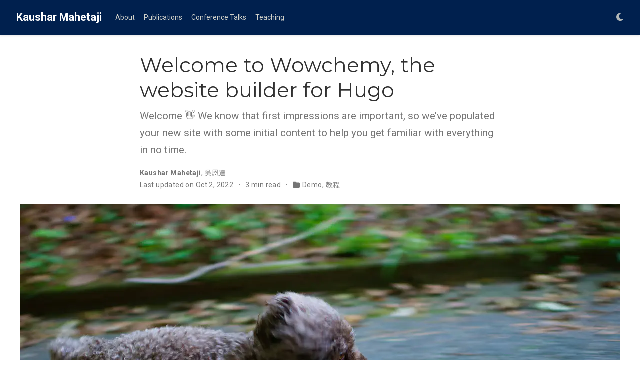

--- FILE ---
content_type: text/html; charset=utf-8
request_url: https://www.kausharmahetaji.com/post/getting-started/
body_size: 5923
content:
<!DOCTYPE html><html lang="en-us"><head><meta charset="utf-8"><meta name="viewport" content="width=device-width,initial-scale=1"><meta http-equiv="x-ua-compatible" content="IE=edge"><meta name="generator" content="Wowchemy 5.7.0 for Hugo"><link rel="preconnect" href="https://fonts.gstatic.com" crossorigin=""><link rel="preload" as="style" href="https://fonts.googleapis.com/css2?family=Montserrat:wght@400;700&amp;family=Roboto+Mono&amp;family=Roboto:wght@400;700&amp;display=swap"><link rel="stylesheet" href="https://fonts.googleapis.com/css2?family=Montserrat:wght@400;700&amp;family=Roboto+Mono&amp;family=Roboto:wght@400;700&amp;display=swap" media="print" onload="this.media=&quot;all&quot;"><link rel="stylesheet" href="/css/vendor-bundle.min.047268c6dd09ad74ba54a0ba71837064.css" media="all" onload="this.media=&quot;all&quot;"><link rel="stylesheet" href="https://cdn.jsdelivr.net/npm/academicons@1.9.2/css/academicons.min.css" integrity="sha512-KlJCpRsLf+KKu2VQa5vmRuClRFjxc5lXO03ixZt82HZUk41+1I0bD8KBSA0fY290ayMfWYI9udIqeOWSu1/uZg==" crossorigin="anonymous" media="all" onload="this.media=&quot;all&quot;"><link rel="stylesheet" href="/css/wowchemy.90a106771cbe4b24ff38ec3d05ef882a.css"><link rel="stylesheet" href="/css/libs/chroma/github-light.min.css" title="hl-light" media="all" onload="this.media=&quot;all&quot;"><link rel="stylesheet" href="/css/libs/chroma/dracula.min.css" title="hl-dark" media="print" onload="this.media=&quot;all&quot;" disabled=""><meta name="author" content="Kaushar Mahetaji"><meta name="description" content="Welcome 👋 We know that first impressions are important, so we've populated your new site with some initial content to help you get familiar with everything in no time."><link rel="alternate" hreflang="en-us" href="https://www.kausharmahetaji.com/post/getting-started/"><link rel="canonical" href="https://www.kausharmahetaji.com/post/getting-started/"><link rel="manifest" href="/manifest.webmanifest"><link rel="icon" type="image/png" href="/media/icon_hub3d8f70c424bee42483589098039f88d_601030_32x32_fill_lanczos_center_3.png"><link rel="apple-touch-icon" type="image/png" href="/media/icon_hub3d8f70c424bee42483589098039f88d_601030_180x180_fill_lanczos_center_3.png"><meta name="theme-color" content="#000000"><meta property="twitter:card" content="summary_large_image"><meta property="twitter:site" content="@kausharmahetaji"><meta property="twitter:creator" content="@kausharmahetaji"><meta property="twitter:image" content="https://www.kausharmahetaji.com/post/getting-started/featured.jpg"><meta property="og:site_name" content="Kaushar Mahetaji"><meta property="og:url" content="https://www.kausharmahetaji.com/post/getting-started/"><meta property="og:title" content="Welcome to Wowchemy, the website builder for Hugo | Kaushar Mahetaji"><meta property="og:description" content="Welcome 👋 We know that first impressions are important, so we've populated your new site with some initial content to help you get familiar with everything in no time."><meta property="og:image" content="https://www.kausharmahetaji.com/post/getting-started/featured.jpg"><meta property="og:locale" content="en-us"><meta property="article:published_time" content="2020-12-13T00:00:00+00:00"><meta property="article:modified_time" content="2022-10-02T16:42:06+00:00"><script type="application/ld+json">{"@context":"https://schema.org","@type":"BlogPosting","mainEntityOfPage":{"@type":"WebPage","@id":"https://www.kausharmahetaji.com/post/getting-started/"},"headline":"Welcome to Wowchemy, the website builder for Hugo","image":["https://www.kausharmahetaji.com/post/getting-started/featured.jpg"],"datePublished":"2020-12-13T00:00:00Z","dateModified":"2022-10-02T16:42:06Z","author":{"@type":"Person","name":"Kaushar Mahetaji"},"publisher":{"@type":"Organization","name":"Kaushar Mahetaji","logo":{"@type":"ImageObject","url":"https://www.kausharmahetaji.com/media/icon_hub3d8f70c424bee42483589098039f88d_601030_192x192_fill_lanczos_center_3.png"}},"description":"Welcome 👋 We know that first impressions are important, so we've populated your new site with some initial content to help you get familiar with everything in no time."}</script><title>Welcome to Wowchemy, the website builder for Hugo | Kaushar Mahetaji</title><style type="text/css">.medium-zoom-overlay{position:fixed;top:0;right:0;bottom:0;left:0;opacity:0;transition:opacity .3s;will-change:opacity}.medium-zoom--opened .medium-zoom-overlay{cursor:pointer;cursor:zoom-out;opacity:1}.medium-zoom-image{cursor:pointer;cursor:zoom-in;transition:transform .3s cubic-bezier(.2,0,.2,1)!important}.medium-zoom-image--hidden{visibility:hidden}.medium-zoom-image--opened{position:relative;cursor:pointer;cursor:zoom-out;will-change:transform}</style></head><body id="top" data-spy="scroll" data-offset="70" data-target="#TableOfContents" class="page-wrapper" data-wc-page-id="279b9966ca9cf3121ce924dca452bb1c"><aside class="search-modal" id="search"><div class="container"><section class="search-header"><div class="row no-gutters justify-content-between mb-3"><div class="col-6"><h1>Search</h1></div><div class="col-6 col-search-close"><a class="js-search" href="#" aria-label="Close"><i class="fas fa-times-circle text-muted" aria-hidden="true"></i></a></div></div><div id="search-box"><input name="q" id="search-query" placeholder="Search..." autocapitalize="off" autocomplete="off" autocorrect="off" spellcheck="false" type="search" class="form-control" aria-label="Search..."></div></section><section class="section-search-results"><div id="search-hits"></div></section></div></aside><div class="page-header header--fixed headroom headroom--top headroom--not-bottom"><header><nav class="navbar navbar-expand-lg navbar-light compensate-for-scrollbar" id="navbar-main"><div class="container-xl"><div class="d-none d-lg-inline-flex"><a class="navbar-brand" href="/">Kaushar Mahetaji</a></div><button type="button" class="navbar-toggler" data-toggle="collapse" data-target="#navbar-content" aria-controls="navbar-content" aria-expanded="false" aria-label="Toggle navigation">
<span><i class="fas fa-bars"></i></span></button><div class="navbar-brand-mobile-wrapper d-inline-flex d-lg-none"><a class="navbar-brand" href="/">Kaushar Mahetaji</a></div><div class="navbar-collapse main-menu-item collapse justify-content-start" id="navbar-content"><ul class="navbar-nav d-md-inline-flex"><li class="nav-item"><a class="nav-link" href="/#about"><span>About</span></a></li><li class="nav-item"><a class="nav-link" href="/#featured"><span>Publications</span></a></li><li class="nav-item"><a class="nav-link" href="/#conferencetalks"><span>Conference Talks</span></a></li><li class="nav-item"><a class="nav-link" href="/#teaching"><span>Teaching</span></a></li></ul></div><ul class="nav-icons navbar-nav flex-row ml-auto d-flex pl-md-2"><li class="nav-item dropdown theme-dropdown"><a href="#" class="nav-link" data-toggle="dropdown" aria-haspopup="true" aria-label="Display preferences"><i class="fas fa-moon" aria-hidden="true"></i></a><div class="dropdown-menu"><a href="#" class="dropdown-item js-set-theme-light"><span>Light</span></a>
<a href="#" class="dropdown-item js-set-theme-dark"><span>Dark</span></a>
<a href="#" class="dropdown-item js-set-theme-auto dropdown-item-active"><span>Automatic</span></a></div></li></ul></div></nav></header></div><div class="page-body"><article class="article"><div class="article-container pt-3"><h1>Welcome to Wowchemy, the website builder for Hugo</h1><p class="page-subtitle">Welcome 👋 We know that first impressions are important, so we’ve populated your new site with some initial content to help you get familiar with everything in no time.</p><div class="article-metadata"><div><span class="author-highlighted">Kaushar Mahetaji</span>, <span>吳恩達</span></div><span class="article-date">Last updated on
Oct 2, 2022</span>
<span class="middot-divider"></span>
<span class="article-reading-time">3 min read</span>
<span class="middot-divider"></span>
<span class="article-categories"><i class="fas fa-folder mr-1"></i><a href="/category/demo/">Demo</a>, <a href="/category/%E6%95%99%E7%A8%8B/">教程</a></span></div></div><div class="article-header container featured-image-wrapper mt-4 mb-4" style="max-width:1200px;max-height:675px"><div style="position:relative"><img src="/post/getting-started/featured_hub9ee31969f44a6711206a2baf9f065b4_241861_1200x2500_fit_q75_h2_lanczos.webp" width="1200" height="675" alt="" class="featured-image">
<span class="article-header-caption">Image credit: <a href="https://unsplash.com/photos/CpkOjOcXdUY" target="_blank" rel="noopener"><strong>Unsplash</strong></a></span></div></div><div class="article-container"><div class="article-style"><div class="highlight"><pre tabindex="0" class="chroma"><code class="language-python" data-lang="python"><span class="line"><span class="cl"><span class="kn">import</span> <span class="nn">libr</span>
</span></span><span class="line"><span class="cl"><span class="nb">print</span><span class="p">(</span><span class="s1">'hello'</span><span class="p">)</span>
</span></span></code></pre><button class="btn btn-primary btn-copy-code">Copy</button></div><h2 id="overview">Overview</h2><ol><li>The Wowchemy website builder for Hugo, along with its starter templates, is designed for professional creators, educators, and teams/organizations - although it can be used to create any kind of site</li><li>The template can be modified and customised to suit your needs. It’s a good platform for anyone looking to take control of their data and online identity whilst having the convenience to start off with a <strong>no-code solution (write in Markdown and customize with YAML parameters)</strong> and having <strong>flexibility to later add even deeper personalization with HTML and CSS</strong></li><li>You can work with all your favourite tools and apps with hundreds of plugins and integrations to speed up your workflows, interact with your readers, and much more</li></ol><p><a href="https://wowchemy.com" target="_blank" rel="noopener"></a></p><figure><div class="d-flex justify-content-center"><div class="w-100"><a href="https://wowchemy.com" target="_blank" rel="noopener"><img src="https://raw.githubusercontent.com/wowchemy/wowchemy-hugo-modules/main/starters/academic/preview.png" alt="The template is mobile first with a responsive design to ensure that your site looks stunning on every device." loading="lazy" data-zoomable="" class="medium-zoom-image"></a></div></div></figure><p></p><h2 id="get-started">Get Started</h2><ul><li>👉 <a href="https://wowchemy.com/templates/" target="_blank" rel="noopener"><strong>Create a new site</strong></a></li><li>📚 <a href="https://wowchemy.com/docs/" target="_blank" rel="noopener"><strong>Personalize your site</strong></a></li><li>💬 <a href="https://discord.gg/z8wNYzb" target="_blank" rel="noopener">Chat with the <strong>Wowchemy community</strong></a> or <a href="https://discourse.gohugo.io" target="_blank" rel="noopener"><strong>Hugo community</strong></a></li><li>🐦 Twitter: <a href="https://twitter.com/wowchemy" target="_blank" rel="noopener">@wowchemy</a> <a href="https://twitter.com/GeorgeCushen" target="_blank" rel="noopener">@GeorgeCushen</a> <a href="https://twitter.com/search?q=%23MadeWithWowchemy&amp;src=typed_query" target="_blank" rel="noopener">#MadeWithWowchemy</a></li><li>💡 <a href="https://github.com/wowchemy/wowchemy-hugo-themes/issues" target="_blank" rel="noopener">Request a <strong>feature</strong> or report a <strong>bug</strong> for <em>Wowchemy</em></a></li><li>⬆️ <strong>Updating Wowchemy?</strong> View the <a href="https://wowchemy.com/docs/hugo-tutorials/update/" target="_blank" rel="noopener">Update Tutorial</a> and <a href="https://wowchemy.com/updates/" target="_blank" rel="noopener">Release Notes</a></li></ul><h2 id="crowd-funded-open-source-software">Crowd-funded open-source software</h2><p>To help us develop this template and software sustainably under the MIT license, we ask all individuals and businesses that use it to help support its ongoing maintenance and development via sponsorship.</p><h3 id="-click-here-to-become-a-sponsor-and-help-support-wowchemys-future-httpswowchemycomsponsor"><a href="https://wowchemy.com/sponsor/" target="_blank" rel="noopener">❤️ Click here to become a sponsor and help support Wowchemy’s future ❤️</a></h3><p>As a token of appreciation for sponsoring, you can <strong>unlock <a href="https://wowchemy.com/sponsor/" target="_blank" rel="noopener">these</a> awesome rewards and extra features 🦄✨</strong></p><h2 id="ecosystem">Ecosystem</h2><ul><li><strong><a href="https://github.com/wowchemy/hugo-academic-cli" target="_blank" rel="noopener">Hugo Academic CLI</a>:</strong> Automatically import publications from BibTeX</li></ul><h2 id="inspiration">Inspiration</h2><p><a href="https://academic-demo.netlify.com/" target="_blank" rel="noopener">Check out the latest <strong>demo</strong></a> of what you’ll get in less than 10 minutes, or <a href="https://wowchemy.com/user-stories/" target="_blank" rel="noopener">view the <strong>showcase</strong></a> of personal, project, and business sites.</p><h2 id="features">Features</h2><ul><li><strong>Page builder</strong> - Create <em>anything</em> with <a href="https://wowchemy.com/docs/page-builder/" target="_blank" rel="noopener"><strong>widgets</strong></a> and <a href="https://wowchemy.com/docs/content/writing-markdown-latex/" target="_blank" rel="noopener"><strong>elements</strong></a></li><li><strong>Edit any type of content</strong> - Blog posts, publications, talks, slides, projects, and more!</li><li><strong>Create content</strong> in <a href="https://wowchemy.com/docs/content/writing-markdown-latex/" target="_blank" rel="noopener"><strong>Markdown</strong></a>, <a href="https://wowchemy.com/docs/import/jupyter/" target="_blank" rel="noopener"><strong>Jupyter</strong></a>, or <a href="https://wowchemy.com/docs/install-locally/" target="_blank" rel="noopener"><strong>RStudio</strong></a></li><li><strong>Plugin System</strong> - Fully customizable <a href="https://wowchemy.com/docs/customization/" target="_blank" rel="noopener"><strong>color</strong> and <strong>font themes</strong></a></li><li><strong>Display Code and Math</strong> - Code highlighting and <a href="https://en.wikibooks.org/wiki/LaTeX/Mathematics" target="_blank" rel="noopener">LaTeX math</a> supported</li><li><strong>Integrations</strong> - <a href="https://analytics.google.com" target="_blank" rel="noopener">Google Analytics</a>, <a href="https://disqus.com" target="_blank" rel="noopener">Disqus commenting</a>, Maps, Contact Forms, and more!</li><li><strong>Beautiful Site</strong> - Simple and refreshing one page design</li><li><strong>Industry-Leading SEO</strong> - Help get your website found on search engines and social media</li><li><strong>Media Galleries</strong> - Display your images and videos with captions in a customizable gallery</li><li><strong>Mobile Friendly</strong> - Look amazing on every screen with a mobile friendly version of your site</li><li><strong>Multi-language</strong> - 34+ language packs including English, 中文, and Português</li><li><strong>Multi-user</strong> - Each author gets their own profile page</li><li><strong>Privacy Pack</strong> - Assists with GDPR</li><li><strong>Stand Out</strong> - Bring your site to life with animation, parallax backgrounds, and scroll effects</li><li><strong>One-Click Deployment</strong> - No servers. No databases. Only files.</li></ul><h2 id="themes">Themes</h2><p>Wowchemy and its templates come with <strong>automatic day (light) and night (dark) mode</strong> built-in. Alternatively, visitors can choose their preferred mode - click the moon icon in the top right of the <a href="https://academic-demo.netlify.com/" target="_blank" rel="noopener">Demo</a> to see it in action! Day/night mode can also be disabled by the site admin in <code>params.toml</code>.</p><p><a href="https://wowchemy.com/docs/customization" target="_blank" rel="noopener">Choose a stunning <strong>theme</strong> and <strong>font</strong></a> for your site. Themes are fully customizable.</p><h2 id="license">License</h2><p>Copyright 2016-present <a href="https://georgecushen.com" target="_blank" rel="noopener">George Cushen</a>.</p><p>Released under the <a href="https://github.com/wowchemy/wowchemy-hugo-themes/blob/master/LICENSE.md" target="_blank" rel="noopener">MIT</a> license.</p></div><div class="article-tags"><a class="badge badge-light" href="/tag/academic/">Academic</a>
<a class="badge badge-light" href="/tag/%E5%BC%80%E6%BA%90/">开源</a></div><div class="share-box"><ul class="share"><li><a href="https://twitter.com/intent/tweet?url=https%3A%2F%2Fwww.kausharmahetaji.com%2Fpost%2Fgetting-started%2F&amp;text=Welcome+to+Wowchemy%2C+the+website+builder+for+Hugo" target="_blank" rel="noopener" class="share-btn-twitter" aria-label="twitter"><i class="fab fa-twitter"></i></a></li><li><a href="https://www.facebook.com/sharer.php?u=https%3A%2F%2Fwww.kausharmahetaji.com%2Fpost%2Fgetting-started%2F&amp;t=Welcome+to+Wowchemy%2C+the+website+builder+for+Hugo" target="_blank" rel="noopener" class="share-btn-facebook" aria-label="facebook"><i class="fab fa-facebook"></i></a></li><li><a href="mailto:?subject=Welcome%20to%20Wowchemy%2C%20the%20website%20builder%20for%20Hugo&amp;body=https%3A%2F%2Fwww.kausharmahetaji.com%2Fpost%2Fgetting-started%2F" target="_blank" rel="noopener" class="share-btn-email" aria-label="envelope"><i class="fas fa-envelope"></i></a></li><li><a href="https://www.linkedin.com/shareArticle?url=https%3A%2F%2Fwww.kausharmahetaji.com%2Fpost%2Fgetting-started%2F&amp;title=Welcome+to+Wowchemy%2C+the+website+builder+for+Hugo" target="_blank" rel="noopener" class="share-btn-linkedin" aria-label="linkedin-in"><i class="fab fa-linkedin-in"></i></a></li><li><a href="whatsapp://send?text=Welcome+to+Wowchemy%2C+the+website+builder+for+Hugo%20https%3A%2F%2Fwww.kausharmahetaji.com%2Fpost%2Fgetting-started%2F" target="_blank" rel="noopener" class="share-btn-whatsapp" aria-label="whatsapp"><i class="fab fa-whatsapp"></i></a></li><li><a href="https://service.weibo.com/share/share.php?url=https%3A%2F%2Fwww.kausharmahetaji.com%2Fpost%2Fgetting-started%2F&amp;title=Welcome+to+Wowchemy%2C+the+website+builder+for+Hugo" target="_blank" rel="noopener" class="share-btn-weibo" aria-label="weibo"><i class="fab fa-weibo"></i></a></li></ul></div><div class="media author-card content-widget-hr"><a href="https://www.kausharmahetaji.com"><img class="avatar mr-3 avatar-circle" src="/authors/admin/avatar_hue03fe6c772e82b0d9af228eca4ed41f0_2038382_270x270_fill_lanczos_center_3.png" alt="Kaushar Mahetaji"></a><div class="media-body"><h5 class="card-title"><a href="https://www.kausharmahetaji.com">Kaushar Mahetaji</a></h5><h6 class="card-subtitle">PhD Candidate</h6><p class="card-text">My research interests include platform tools, platform infrastructure, and platform power.</p><ul class="network-icon" aria-hidden="true"><li><a href="mailto:kaushar.mahetaji@mail.utoronto.ca"><i class="fas fa-envelope"></i></a></li><li><a href="https://scholar.google.com.pk/citations?user=9U-Tqk8AAAAJ&amp;hl=en&amp;oi=ao" target="_blank" rel="noopener"><i class="ai ai-google-scholar"></i></a></li><li><a href="https://www.linkedin.com/in/kaushar-mahetaji-480072280" target="_blank" rel="noopener"><i class="fab fa-linkedin"></i></a></li></ul></div></div></div></article></div><div class="page-footer"><div class="container"><footer class="site-footer"><p class="powered-by copyright-license-text">© 2025 Kaushar Mahetaji. This work is licensed under <a href="https://creativecommons.org/licenses/by-nc-nd/4.0" rel="noopener noreferrer" target="_blank">CC BY NC ND 4.0</a></p><p class="powered-by footer-license-icons"><a href="https://creativecommons.org/licenses/by-nc-nd/4.0" rel="noopener noreferrer" target="_blank" aria-label="Creative Commons"><i class="fab fa-creative-commons fa-2x" aria-hidden="true"></i>
<i class="fab fa-creative-commons-by fa-2x" aria-hidden="true"></i>
<i class="fab fa-creative-commons-nc fa-2x" aria-hidden="true"></i>
<i class="fab fa-creative-commons-nd fa-2x" aria-hidden="true"></i></a></p><p class="powered-by">Published with <a href="https://wowchemy.com/?utm_campaign=poweredby" target="_blank" rel="noopener">Wowchemy</a> — the free, <a href="https://github.com/wowchemy/wowchemy-hugo-themes" target="_blank" rel="noopener">open source</a> website builder that empowers creators.</p></footer></div></div>



<div id="modal" class="modal fade" role="dialog"><div class="modal-dialog"><div class="modal-content"><div class="modal-header"><h5 class="modal-title">Cite</h5><button type="button" class="close" data-dismiss="modal" aria-label="Close">
<span aria-hidden="true">×</span></button></div><div class="modal-body"><pre><code></code></pre></div><div class="modal-footer"><a class="btn btn-outline-primary my-1 js-copy-cite" href="#" target="_blank"><i class="fas fa-copy"></i> Copy</a>
<a class="btn btn-outline-primary my-1 js-download-cite" href="#" target="_blank"><i class="fas fa-download"></i> Download</a><div id="modal-error"></div></div></div></div></div></body></html>